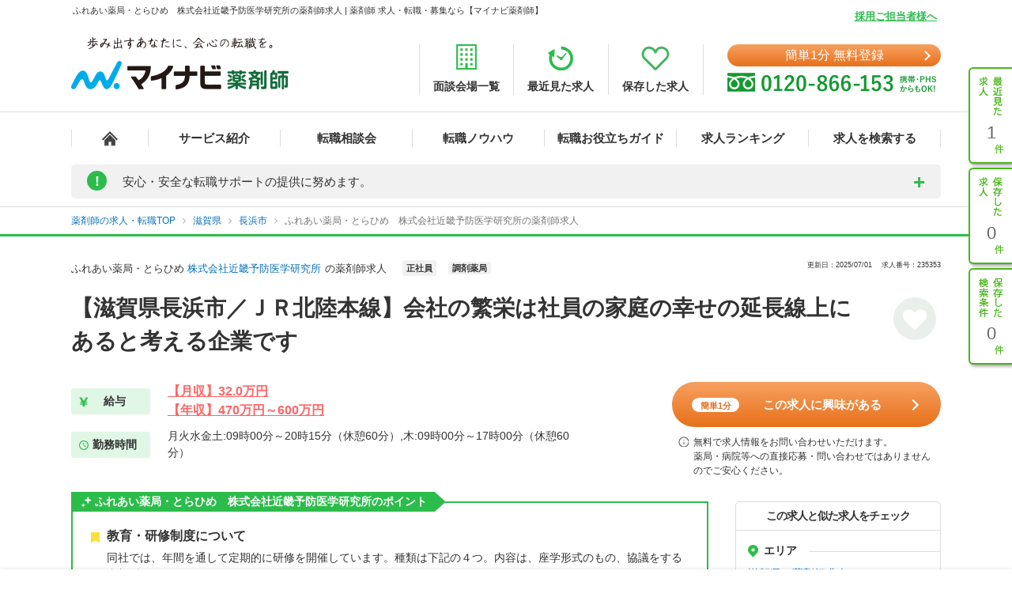

--- FILE ---
content_type: application/javascript
request_url: https://pharma.mynavi.jp/src/d_pc/js/modal_pc.js?1750739501
body_size: 1053
content:
$(function(){

//保存済みの場合クラス名追加
$('.detailsave_btn.checked').addClass('dismodal');

//Cookieがなければモーダル挿入
if($.cookie('modalRead') != 'on') {
  $('body').append(
    '<div class="modal js-modal">' +
      '<div class="modal__bg js-modal-close"></div>' +
      '<div class="modal__content">' +
        '<a class="modal__content__close js-modal-close">×</a>' +
        '<p class="modal__content__ttl"><span><img src="/common/img/test-heart.png" alt=""></span>保存しました</p>' +
        '<p class="modal__content__lead">保存した求人の一覧をご確認いただけます。気になる求人は早めにお問い合わせください。</p>' +
        '<p class="modal__content__btn"><a id="ab_2108-006" href="/check/">保存した求人を見る</a></p>' +
        '<p class="modal__content__caution">保存した求人の保存上限は10件です。<br>10件を超えた場合、古い履歴から順に削除されます。</p>' +
        '<p class="modal__content__hide"><input type="checkbox" name="hide-btn" value="1" id="hide-btn1"><label for="hide-btn1"><span>次回から表示しない</span></label></p>' +
      '</div>' +
    '</div>'
  );
}

//Cookie制御
function checkcookie() {
  if($('#hide-btn1').prop('checked') == true) {
    $.cookie('modalRead', 'on',{
      expires: 1,
      path: '/'
    });
  } else {
    $.removeCookie('modalRead');
  }
}

$('.js-modal-close').on('click', function(){
  $('.js-modal').fadeOut(400);
  checkcookie();
  $('#hide-btn1').removeAttr('checked').prop('checked', false).change();
  return false;
});

$('.modal__content__btn a').on('click', function(){
  checkcookie();
  $('#hide-btn1').removeAttr('checked').prop('checked', false).change();
});

});